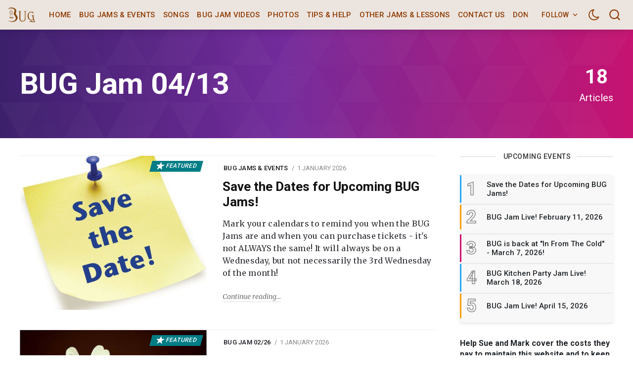

--- FILE ---
content_type: text/html; charset=utf-8
request_url: https://bytownukulele.ca/tag/bug-jam-04-13/
body_size: 15741
content:
<!DOCTYPE html>
<!--
    Design by:
    ——————————
        GODO FREDO
        ✉ https://godofredo.ninja
        ✎ @GodoFredoNinja
        ✈ Lima - Perú
-->
<html lang="en" data-theme="light">
<head>
    <meta charset="utf-8" />
    <meta http-equiv="X-UA-Compatible" content="IE=edge" />
    <title>BUG Jam 04/13 - Bytown Ukulele Group</title>
    <meta name="HandheldFriendly" content="True" />
    <meta name="viewport" content="width=device-width, initial-scale=1">
    <link href="https://fonts.googleapis.com/css?family=Roboto:300,400,400i,500,700&display=swap" rel="stylesheet">
    <link href="https://fonts.googleapis.com/css?family=Merriweather:400,400i,700&display=swap" rel="stylesheet">
    <link rel="stylesheet" type="text/css" href="https://cdn.datatables.net/1.10.22/css/jquery.dataTables.css">
    <link rel="stylesheet" type="text/css" href="/assets/styles/main.css?v=2c1003122e"/>
    <link rel="stylesheet" type="text/css" href="/assets/styles/custom.css?v=2c1003122e"/>

    <link rel="icon" href="/favicon.png" type="image/png" />
    <link rel="canonical" href="https://bytownukulele.ca/tag/bug-jam-04-13/" />
    <meta name="referrer" content="no-referrer-when-downgrade" />
    
    <meta property="og:site_name" content="Bytown Ukulele Group" />
    <meta property="og:type" content="website" />
    <meta property="og:title" content="BUG Jam 04/13 - Bytown Ukulele Group" />
    <meta property="og:description" content="The Bytown Ukulele Group (BUG) is one of the largest ukulele groups in Canada.  BUG meets monthly at Red Bird Live Music, 1165 Bank St., Ottawa, Ontario." />
    <meta property="og:url" content="https://bytownukulele.ca/tag/bug-jam-04-13/" />
    <meta property="og:image" content="https://bytownukulele.ca/content/images/2020/12/bug-at-lansdown.jpg" />
    <meta property="article:publisher" content="https://www.facebook.com/groups/109137109114053" />
    <meta name="twitter:card" content="summary_large_image" />
    <meta name="twitter:title" content="BUG Jam 04/13 - Bytown Ukulele Group" />
    <meta name="twitter:description" content="The Bytown Ukulele Group (BUG) is one of the largest ukulele groups in Canada.  BUG meets monthly at Red Bird Live Music, 1165 Bank St., Ottawa, Ontario." />
    <meta name="twitter:url" content="https://bytownukulele.ca/tag/bug-jam-04-13/" />
    <meta name="twitter:image" content="https://bytownukulele.ca/content/images/2020/12/bug-at-lansdown.jpg" />
    <meta property="og:image:width" content="2048" />
    <meta property="og:image:height" content="1365" />
    
    <script type="application/ld+json">
{
    "@context": "https://schema.org",
    "@type": "Series",
    "publisher": {
        "@type": "Organization",
        "name": "Bytown Ukulele Group",
        "url": "https://bytownukulele.ca/",
        "logo": {
            "@type": "ImageObject",
            "url": "https://bytownukulele.ca/content/images/2020/12/menu-logo-bug.png"
        }
    },
    "url": "https://bytownukulele.ca/tag/bug-jam-04-13/",
    "name": "BUG Jam 04/13",
    "mainEntityOfPage": {
        "@type": "WebPage",
        "@id": "https://bytownukulele.ca/"
    }
}
    </script>

    <meta name="generator" content="Ghost 4.48" />
    <link rel="alternate" type="application/rss+xml" title="Bytown Ukulele Group" href="https://bytownukulele.ca/rss/" />
    
    <script defer src="/public/cards.min.js?v=2c1003122e"></script>
    <link rel="stylesheet" type="text/css" href="/public/cards.min.css?v=2c1003122e">
    <!-- Global site tag (gtag.js) - Google Analytics -->
<script async src="https://www.googletagmanager.com/gtag/js?id=UA-30670885-1"></script>
<script>
  window.dataLayer = window.dataLayer || [];
  function gtag(){dataLayer.push(arguments);}
  gtag('js', new Date());

  gtag('config', 'UA-30670885-1');
</script>
<style>:root {--ghost-accent-color: #15171A;}</style>

    <script>
        if (typeof(Storage) !== 'undefined') {
            var selectTheme = localStorage.getItem('selected-theme');
            if (selectTheme === 'dark') {
                document.documentElement.setAttribute('data-theme', 'dark')
            } else if (selectTheme === 'light') {
                document.documentElement.setAttribute('data-theme', 'light');
            }
        }
    </script>
</head>
<body class="is-tag">

    <div class="site-wrapper u-flexColumnTop">
        <header class="header u-sizeFullWidth u-flexCenter">
    <div class="header-wrap u-relative u-flexCenter u-flex--1">
        <a class="header-logo u-inlineBlock u-flex0" href="https://bytownukulele.ca">
                <img src="/content/images/size/w300/2020/12/menu-logo-bug.png" alt="Bytown Ukulele Group"/>
        </a>

        <nav class="mainMenu u-flex u-flex1 u-paddingLeft20 u-flexCenter u-hide-before-lg">
            <ul class="nav">
    <li class="nav-home"><a href="https://bytownukulele.ca/">Home</a></li>
    <li class="nav-bug-jams-events"><a href="https://bytownukulele.ca/events/">BUG Jams &amp; Events</a></li>
    <li class="nav-songs"><a href="https://bytownukulele.ca/songs/">Songs</a></li>
    <li class="nav-bug-jam-videos"><a href="https://bytownukulele.ca/jam-videos/">BUG Jam Videos</a></li>
    <li class="nav-photos"><a href="https://bytownukulele.ca/photos/">Photos</a></li>
    <li class="nav-tips-help"><a href="https://bytownukulele.ca/tips-help/">Tips &amp; Help</a></li>
    <li class="nav-other-jams-lessons"><a href="https://bytownukulele.ca/other-jams-and-lessons/">Other Jams &amp; Lessons</a></li>
    <li class="nav-contact-us"><a href="https://bytownukulele.ca/about/">Contact Us</a></li>
    <li class="nav-donate"><a href="https://www.paypal.com/donate/?hosted_button_id=UWA9UJ8BMNXVW">Donate</a></li>
</ul>

        </nav>

        <ul class="header-left u-flex0 u-flex u-flexEnd u-unstyled">
            <li class="dropdown u-hide-before-lg u-relative">
                <div class="hla u-fontSizeSmaller">Follow <svg class="icon icon--s top2"><use xlink:href="#icon-arrow"></use></svg></div>

                <div class="header-dropdown-menu drop-content u-absolute">
                    <div class="header-social-media drop-border js-social-media u-flex u-marginBottom30 u-paddingBottom20">
                        <a href="https://www.facebook.com/groups/109137109114053" title="Facebook groups/109137109114053" target="_blank" rel="noopener noreferrer"><svg class="icon"><use xlink:href="#icon-facebook"></use></svg></a>
                        
                    </div>

                </div>
            </li>

            <li><div class="js-dark-mode hla header-dark-mode">
                <svg class="icon icon--m icon--moon top2"><use xlink:href="#icon-moon"></use></svg>
                <svg class="icon icon--m icon--sunny top2 u-hide"><use xlink:href="#icon-sunny"></use></svg>
            </div></li>


            <li class="js-search-open search-toggle u-relative u-hide"><div class="hla"><svg class="icon icon--m top2"><use xlink:href="#icon-search"></use></svg></div></li>
            <li class="u-hide-after-lg" style="margin-right:-10px"><div class="hla menu-burger js-menu-toggle u-relative"><span></span><span></span><span></span></div></li>
        </ul>
    </div>
</header>

<aside class="sideNav u-absolute0 u-hide-after-lg">
    <div class="sideNav-wrap u-absolute0">
        <nav class="sideNav-item sideNav-menu u-fontSizeBase">
            <ul class="nav">
    <li class="nav-home"><a href="https://bytownukulele.ca/">Home</a></li>
    <li class="nav-bug-jams-events"><a href="https://bytownukulele.ca/events/">BUG Jams &amp; Events</a></li>
    <li class="nav-songs"><a href="https://bytownukulele.ca/songs/">Songs</a></li>
    <li class="nav-bug-jam-videos"><a href="https://bytownukulele.ca/jam-videos/">BUG Jam Videos</a></li>
    <li class="nav-photos"><a href="https://bytownukulele.ca/photos/">Photos</a></li>
    <li class="nav-tips-help"><a href="https://bytownukulele.ca/tips-help/">Tips &amp; Help</a></li>
    <li class="nav-other-jams-lessons"><a href="https://bytownukulele.ca/other-jams-and-lessons/">Other Jams &amp; Lessons</a></li>
    <li class="nav-contact-us"><a href="https://bytownukulele.ca/about/">Contact Us</a></li>
    <li class="nav-donate"><a href="https://www.paypal.com/donate/?hosted_button_id=UWA9UJ8BMNXVW">Donate</a></li>
</ul>

        </nav>


        <div class="sideNav-item sideNav-follow u-flex u-flexContentAround js-social-media">
            <a title="Facebook groups/109137109114053" href="https://www.facebook.com/groups/109137109114053" target="_blank" rel="noopener noreferrer"><svg class="icon"><use xlink:href="#icon-facebook"></use></svg></a>
            
        </div>
    </div>
</aside>
        <main class="site-main pb4">




<div class="site-category u-bgGradient u-relative u-textAlignCenter u-flexCenter u-marginBottom30 u-textColorWhite">
        <img class="u-absolute u-image zindex2 u-block blur-up" src="/assets/images/tag-bg.svg?v=2c1003122e" alt="Background of Tag">

    <div class="site-category-body u-relative extreme-container zindex3 u-fontSize20 u-flexCenter u-block-before-lg">
        <div class="site-category-header u-flex1">
            <h1 class="site-category-title u-fontSizeJumbo u-md-fontSize36 u-textCapitalize u-textColorWhite">BUG Jam 04/13</h1>
            
        </div>
        <div class="site-category-count u-flex0 u-marginTop30">
            <div class="u-textAlignCenter u-inlineBlock">
                <span class="site-category-post-count u-block u-fontSize40 u-md-fontSizeLarger u-fontWeightBold">18</span> Articles
            </div>
        </div>
    </div>
</div>


<section class="extreme-container">
    <div class="row">
    <div class="col col-left story-feed">
        <div class="story-feed-content">


                    


<hr class="hr-list">
<article class="story u-block-before-md u-flex u-relative">
    <a href="/events/save-the-dates-for-upcoming-bug-jams/" class="story-image u-relative u-overflowHidden u-bgGray image-hover">
            <img class="story-img u-absolute0 u-image u-block lazyload blur-up"
                src="/content/images/size/w600/2025/10/Save-the-date.jpg"
                srcset="/content/images/size/w30/2025/10/Save-the-date.jpg"
                data-srcset="/content/images/size/w300/2025/10/Save-the-date.jpg 300w,/content/images/size/w600/2025/10/Save-the-date.jpg 600w"
                data-sizes="(max-width: 1000px) 400px, 600px"
                alt="Save the Dates for Upcoming BUG Jams!"
            />

        <span class="u-meta-featured  u-oblique u-absolute"><svg class="icon icon--s top2"><use xlink:href="#icon-star"></use></svg> Featured</span>
    </a>

    <div class="story-body u-flexColumn u-relative">
        <div class="flow-meta u-fontSize13 text-muted">

    
        <a href="/tag/events/" class="flow-meta-cat u-lineHeight1 u-fontWeightMedium u-textUppercase u-relative zindex4">BUG Jams &amp; Events</a>
        <span class="separate"></span>
    

    <span><time class="datetime u-textUppercase" datetime=" 2026-01-01 ">1 January 2026</time></span>
</div>

        <h2 class="story-title u-fontSize26 u-lineHeightTight title-hover"><a href="/events/save-the-dates-for-upcoming-bug-jams/" class="u-block">Save the Dates for Upcoming BUG Jams!</a></h2>
        <div class="story-lower u-relative u-overflowHidden u-flexColumnTop"><a href="/events/save-the-dates-for-upcoming-bug-jams/" class="story-excerpt u-block">Mark your calendars to remind you when the BUG Jams are and when you can purchase tickets - it's not ALWAYS the same! It will always be on a Wednesday, but not necessarily the 3rd Wednesday of the month!</a></div>
        <footer class="story-footer u-fontSizeSmaller"><a href="/events/save-the-dates-for-upcoming-bug-jams/" class="more-link">Continue reading</a></footer>
    </div>
</article>

                    


<hr class="hr-list">
<article class="story u-block-before-md u-flex u-relative">
    <a href="/events/bug-jam-live-february-11-2026/" class="story-image u-relative u-overflowHidden u-bgGray image-hover">
            <img class="story-img u-absolute0 u-image u-block lazyload blur-up"
                src="/content/images/size/w600/2026/01/IMG_1639.JPG"
                srcset="/content/images/size/w30/2026/01/IMG_1639.JPG"
                data-srcset="/content/images/size/w300/2026/01/IMG_1639.JPG 300w,/content/images/size/w600/2026/01/IMG_1639.JPG 600w"
                data-sizes="(max-width: 1000px) 400px, 600px"
                alt="BUG Jam Live! February 11, 2026"
            />

        <span class="u-meta-featured  u-oblique u-absolute"><svg class="icon icon--s top2"><use xlink:href="#icon-star"></use></svg> Featured</span>
    </a>

    <div class="story-body u-flexColumn u-relative">
        <div class="flow-meta u-fontSize13 text-muted">

    
        <a href="/tag/bug-jam-02-26/" class="flow-meta-cat u-lineHeight1 u-fontWeightMedium u-textUppercase u-relative zindex4">BUG Jam 02/26</a>
        <span class="separate"></span>
    

    <span><time class="datetime u-textUppercase" datetime=" 2026-01-01 ">1 January 2026</time></span>
</div>

        <h2 class="story-title u-fontSize26 u-lineHeightTight title-hover"><a href="/events/bug-jam-live-february-11-2026/" class="u-block">BUG Jam Live! February 11, 2026</a></h2>
        <div class="story-lower u-relative u-overflowHidden u-flexColumnTop"><a href="/events/bug-jam-live-february-11-2026/" class="story-excerpt u-block">Join us for an evening of ukulele songs and revelry! It's FUN and you don’t need to be any good.</a></div>
        <footer class="story-footer u-fontSizeSmaller"><a href="/events/bug-jam-live-february-11-2026/" class="more-link">Continue reading</a></footer>
    </div>
</article>

                    


<hr class="hr-list">
<article class="story u-block-before-md u-flex u-relative">
    <a href="/events/bug-is-back-at-in-from-the-cold-march-7-2026/" class="story-image u-relative u-overflowHidden u-bgGray image-hover">
            <img class="story-img u-absolute0 u-image u-block lazyload blur-up"
                src="/content/images/size/w600/2026/01/DSC_0523.jpg"
                srcset="/content/images/size/w30/2026/01/DSC_0523.jpg"
                data-srcset="/content/images/size/w300/2026/01/DSC_0523.jpg 300w,/content/images/size/w600/2026/01/DSC_0523.jpg 600w"
                data-sizes="(max-width: 1000px) 400px, 600px"
                alt="BUG is back at &quot;In From The Cold&quot; - March 7, 2026!"
            />

        <span class="u-meta-featured  u-oblique u-absolute"><svg class="icon icon--s top2"><use xlink:href="#icon-star"></use></svg> Featured</span>
    </a>

    <div class="story-body u-flexColumn u-relative">
        <div class="flow-meta u-fontSize13 text-muted">

    
        <a href="/tag/bug-jam-07-03-26/" class="flow-meta-cat u-lineHeight1 u-fontWeightMedium u-textUppercase u-relative zindex4">BUG Jam 07/03/26</a>
        <span class="separate"></span>
    

    <span><time class="datetime u-textUppercase" datetime=" 2026-01-01 ">1 January 2026</time></span>
</div>

        <h2 class="story-title u-fontSize26 u-lineHeightTight title-hover"><a href="/events/bug-is-back-at-in-from-the-cold-march-7-2026/" class="u-block">BUG is back at &quot;In From The Cold&quot; - March 7, 2026!</a></h2>
        <div class="story-lower u-relative u-overflowHidden u-flexColumnTop"><a href="/events/bug-is-back-at-in-from-the-cold-march-7-2026/" class="story-excerpt u-block">This has been a favourite BUG outing since 2011!</a></div>
        <footer class="story-footer u-fontSizeSmaller"><a href="/events/bug-is-back-at-in-from-the-cold-march-7-2026/" class="more-link">Continue reading</a></footer>
    </div>
</article>

                    


<hr class="hr-list">
<article class="story u-block-before-md u-flex u-relative">
    <a href="/events/bug-kitchen-party-jam-live-march-18-2026/" class="story-image u-relative u-overflowHidden u-bgGray image-hover">
            <img class="story-img u-absolute0 u-image u-block lazyload blur-up"
                src="/content/images/size/w600/2026/01/Coming-Soon-April-1.jpg"
                srcset="/content/images/size/w30/2026/01/Coming-Soon-April-1.jpg"
                data-srcset="/content/images/size/w300/2026/01/Coming-Soon-April-1.jpg 300w,/content/images/size/w600/2026/01/Coming-Soon-April-1.jpg 600w"
                data-sizes="(max-width: 1000px) 400px, 600px"
                alt="BUG Kitchen Party Jam Live! March 18, 2026"
            />

        <span class="u-meta-featured  u-oblique u-absolute"><svg class="icon icon--s top2"><use xlink:href="#icon-star"></use></svg> Featured</span>
    </a>

    <div class="story-body u-flexColumn u-relative">
        <div class="flow-meta u-fontSize13 text-muted">

    
        <a href="/tag/bug-jam-03-26/" class="flow-meta-cat u-lineHeight1 u-fontWeightMedium u-textUppercase u-relative zindex4">BUG Jam 03/26</a>
        <span class="separate"></span>
    

    <span><time class="datetime u-textUppercase" datetime=" 2026-01-01 ">1 January 2026</time></span>
</div>

        <h2 class="story-title u-fontSize26 u-lineHeightTight title-hover"><a href="/events/bug-kitchen-party-jam-live-march-18-2026/" class="u-block">BUG Kitchen Party Jam Live! March 18, 2026</a></h2>
        <div class="story-lower u-relative u-overflowHidden u-flexColumnTop"><a href="/events/bug-kitchen-party-jam-live-march-18-2026/" class="story-excerpt u-block">Join us for an evening of ukulele songs and shenanigans! It's FUN and you don’t need to be any good.</a></div>
        <footer class="story-footer u-fontSizeSmaller"><a href="/events/bug-kitchen-party-jam-live-march-18-2026/" class="more-link">Continue reading</a></footer>
    </div>
</article>

                    


<hr class="hr-list">
<article class="story u-block-before-md u-flex u-relative">
    <a href="/events/bug-jam-live-april-15-2026/" class="story-image u-relative u-overflowHidden u-bgGray image-hover">
            <img class="story-img u-absolute0 u-image u-block lazyload blur-up"
                src="/content/images/size/w600/2026/01/images-e.jpg"
                srcset="/content/images/size/w30/2026/01/images-e.jpg"
                data-srcset="/content/images/size/w300/2026/01/images-e.jpg 300w,/content/images/size/w600/2026/01/images-e.jpg 600w"
                data-sizes="(max-width: 1000px) 400px, 600px"
                alt="BUG Jam Live! April 15, 2026"
            />

        <span class="u-meta-featured  u-oblique u-absolute"><svg class="icon icon--s top2"><use xlink:href="#icon-star"></use></svg> Featured</span>
    </a>

    <div class="story-body u-flexColumn u-relative">
        <div class="flow-meta u-fontSize13 text-muted">

    
        <a href="/tag/bug-jam-04-26/" class="flow-meta-cat u-lineHeight1 u-fontWeightMedium u-textUppercase u-relative zindex4">BUG Jam  04/26</a>
        <span class="separate"></span>
    

    <span><time class="datetime u-textUppercase" datetime=" 2026-01-01 ">1 January 2026</time></span>
</div>

        <h2 class="story-title u-fontSize26 u-lineHeightTight title-hover"><a href="/events/bug-jam-live-april-15-2026/" class="u-block">BUG Jam Live! April 15, 2026</a></h2>
        <div class="story-lower u-relative u-overflowHidden u-flexColumnTop"><a href="/events/bug-jam-live-april-15-2026/" class="story-excerpt u-block"></a></div>
        <footer class="story-footer u-fontSizeSmaller"><a href="/events/bug-jam-live-april-15-2026/" class="more-link">Continue reading</a></footer>
    </div>
</article>

                    


<hr class="hr-list">
<article class="story u-block-before-md u-flex u-relative">
    <a href="/photos/bug-jam-live-photos-december-2025/" class="story-image u-relative u-overflowHidden u-bgGray image-hover">
            <img class="story-img u-absolute0 u-image u-block lazyload blur-up"
                src="/content/images/size/w600/2025/12/1000010195-1.jpg"
                srcset="/content/images/size/w30/2025/12/1000010195-1.jpg"
                data-srcset="/content/images/size/w300/2025/12/1000010195-1.jpg 300w,/content/images/size/w600/2025/12/1000010195-1.jpg 600w"
                data-sizes="(max-width: 1000px) 400px, 600px"
                alt="BUG Jam Live! Photos - December 2025"
            />

        <span class="u-meta-featured  u-oblique u-absolute"><svg class="icon icon--s top2"><use xlink:href="#icon-star"></use></svg> Featured</span>
    </a>

    <div class="story-body u-flexColumn u-relative">
        <div class="flow-meta u-fontSize13 text-muted">

    
        <a href="/tag/photos/" class="flow-meta-cat u-lineHeight1 u-fontWeightMedium u-textUppercase u-relative zindex4">Photos</a>
        <span class="separate"></span>
    

    <span><time class="datetime u-textUppercase" datetime=" 2025-12-10 ">10 December 2025</time></span>
</div>

        <h2 class="story-title u-fontSize26 u-lineHeightTight title-hover"><a href="/photos/bug-jam-live-photos-december-2025/" class="u-block">BUG Jam Live! Photos - December 2025</a></h2>
        <div class="story-lower u-relative u-overflowHidden u-flexColumnTop"><a href="/photos/bug-jam-live-photos-december-2025/" class="story-excerpt u-block">So much ukulele fun on a beautiful, snowy winter night! Fabulous festive outfits, a terrific dessert buffet, and outstanding, enthusiastic singing from all of you!</a></div>
        <footer class="story-footer u-fontSizeSmaller"><a href="/photos/bug-jam-live-photos-december-2025/" class="more-link">Continue reading</a></footer>
    </div>
</article>

                    


<hr class="hr-list">
<article class="story u-block-before-md u-flex u-relative">
    <a href="/photos/bug-jam-live-red-bird-april-2025-2/" class="story-image u-relative u-overflowHidden u-bgGray image-hover">
            <img class="story-img u-absolute0 u-image u-block lazyload blur-up"
                src="/content/images/size/w600/2025/04/PXL_20250417_015807228-1.jpg"
                srcset="/content/images/size/w30/2025/04/PXL_20250417_015807228-1.jpg"
                data-srcset="/content/images/size/w300/2025/04/PXL_20250417_015807228-1.jpg 300w,/content/images/size/w600/2025/04/PXL_20250417_015807228-1.jpg 600w"
                data-sizes="(max-width: 1000px) 400px, 600px"
                alt="BUG Jam Live @ Red Bird April 2025"
            />

        <span class="u-meta-featured  u-oblique u-absolute"><svg class="icon icon--s top2"><use xlink:href="#icon-star"></use></svg> Featured</span>
    </a>

    <div class="story-body u-flexColumn u-relative">
        <div class="flow-meta u-fontSize13 text-muted">

    
        <a href="/tag/photos/" class="flow-meta-cat u-lineHeight1 u-fontWeightMedium u-textUppercase u-relative zindex4">Photos</a>
        <span class="separate"></span>
    

    <span><time class="datetime u-textUppercase" datetime=" 2025-04-17 ">17 April 2025</time></span>
</div>

        <h2 class="story-title u-fontSize26 u-lineHeightTight title-hover"><a href="/photos/bug-jam-live-red-bird-april-2025-2/" class="u-block">BUG Jam Live @ Red Bird April 2025</a></h2>
        <div class="story-lower u-relative u-overflowHidden u-flexColumnTop"><a href="/photos/bug-jam-live-red-bird-april-2025-2/" class="story-excerpt u-block"></a></div>
        <footer class="story-footer u-fontSizeSmaller"><a href="/photos/bug-jam-live-red-bird-april-2025-2/" class="more-link">Continue reading</a></footer>
    </div>
</article>

                    


<hr class="hr-list">
<article class="story u-block-before-md u-flex u-relative">
    <a href="/songs/baby-one-more-time/" class="story-image u-relative u-overflowHidden u-bgGray image-hover">
            <div class="u-absolute0 u-bgCover u-block" style="background-image:url(/assets/images/not-image.jpg?v=2c1003122e)"></div>

        
    </a>

    <div class="story-body u-flexColumn u-relative">
        <div class="flow-meta u-fontSize13 text-muted">

    
        <a href="/tag/songs/" class="flow-meta-cat u-lineHeight1 u-fontWeightMedium u-textUppercase u-relative zindex4">Songs</a>
        <span class="separate"></span>
    

    <span><time class="datetime u-textUppercase" datetime=" 2013-04-10 ">10 April 2013</time></span>
</div>

        <h2 class="story-title u-fontSize26 u-lineHeightTight title-hover"><a href="/songs/baby-one-more-time/" class="u-block">Baby One More Time</a></h2>
        <div class="story-lower u-relative u-overflowHidden u-flexColumnTop"><a href="/songs/baby-one-more-time/" class="story-excerpt u-block">"...Baby One More Time" is the debut single by American singer Britney Spears from her debut studio album of the same title (1999).</a></div>
        <footer class="story-footer u-fontSizeSmaller"><a href="/songs/baby-one-more-time/" class="more-link">Continue reading</a></footer>
    </div>
</article>

                    


<hr class="hr-list">
<article class="story u-block-before-md u-flex u-relative">
    <a href="/songs/im-yours/" class="story-image u-relative u-overflowHidden u-bgGray image-hover">
            <div class="u-absolute0 u-bgCover u-block" style="background-image:url(/assets/images/not-image.jpg?v=2c1003122e)"></div>

        
    </a>

    <div class="story-body u-flexColumn u-relative">
        <div class="flow-meta u-fontSize13 text-muted">

    
        <a href="/tag/songs/" class="flow-meta-cat u-lineHeight1 u-fontWeightMedium u-textUppercase u-relative zindex4">Songs</a>
        <span class="separate"></span>
    

    <span><time class="datetime u-textUppercase" datetime=" 2013-04-09 ">9 April 2013</time></span>
</div>

        <h2 class="story-title u-fontSize26 u-lineHeightTight title-hover"><a href="/songs/im-yours/" class="u-block">I&#x27;m Yours</a></h2>
        <div class="story-lower u-relative u-overflowHidden u-flexColumnTop"><a href="/songs/im-yours/" class="story-excerpt u-block">"I'm Yours" is the first single released by Jason Mraz from his third studio album We Sing. We Dance. We Steal Things. It was performed in his 2004 and 2005 gigs and already became a crowd favorite before its release.</a></div>
        <footer class="story-footer u-fontSizeSmaller"><a href="/songs/im-yours/" class="more-link">Continue reading</a></footer>
    </div>
</article>

                    


<hr class="hr-list">
<article class="story u-block-before-md u-flex u-relative">
    <a href="/songs/sunshine-superman/" class="story-image u-relative u-overflowHidden u-bgGray image-hover">
            <div class="u-absolute0 u-bgCover u-block" style="background-image:url(/assets/images/not-image.jpg?v=2c1003122e)"></div>

        
    </a>

    <div class="story-body u-flexColumn u-relative">
        <div class="flow-meta u-fontSize13 text-muted">

    
        <a href="/tag/songs/" class="flow-meta-cat u-lineHeight1 u-fontWeightMedium u-textUppercase u-relative zindex4">Songs</a>
        <span class="separate"></span>
    

    <span><time class="datetime u-textUppercase" datetime=" 2013-04-08 ">8 April 2013</time></span>
</div>

        <h2 class="story-title u-fontSize26 u-lineHeightTight title-hover"><a href="/songs/sunshine-superman/" class="u-block">Sunshine Superman</a></h2>
        <div class="story-lower u-relative u-overflowHidden u-flexColumnTop"><a href="/songs/sunshine-superman/" class="story-excerpt u-block">"Sunshine Superman" is a song written and recorded by Scottish singer-songwriter Donovan in 1965.</a></div>
        <footer class="story-footer u-fontSizeSmaller"><a href="/songs/sunshine-superman/" class="more-link">Continue reading</a></footer>
    </div>
</article>

                    


<hr class="hr-list">
<article class="story u-block-before-md u-flex u-relative">
    <a href="/songs/free-fallin/" class="story-image u-relative u-overflowHidden u-bgGray image-hover">
            <div class="u-absolute0 u-bgCover u-block" style="background-image:url(/assets/images/not-image.jpg?v=2c1003122e)"></div>

        
    </a>

    <div class="story-body u-flexColumn u-relative">
        <div class="flow-meta u-fontSize13 text-muted">

    
        <a href="/tag/songs/" class="flow-meta-cat u-lineHeight1 u-fontWeightMedium u-textUppercase u-relative zindex4">Songs</a>
        <span class="separate"></span>
    

    <span><time class="datetime u-textUppercase" datetime=" 2013-04-08 ">8 April 2013</time></span>
</div>

        <h2 class="story-title u-fontSize26 u-lineHeightTight title-hover"><a href="/songs/free-fallin/" class="u-block">Free Fallin&#x27;</a></h2>
        <div class="story-lower u-relative u-overflowHidden u-flexColumnTop"><a href="/songs/free-fallin/" class="story-excerpt u-block">"Free Fallin'" is the opening track from Tom Petty's solo debut album, Full Moon Fever (1989).</a></div>
        <footer class="story-footer u-fontSizeSmaller"><a href="/songs/free-fallin/" class="more-link">Continue reading</a></footer>
    </div>
</article>

                    


<hr class="hr-list">
<article class="story u-block-before-md u-flex u-relative">
    <a href="/songs/bald-headed-lena/" class="story-image u-relative u-overflowHidden u-bgGray image-hover">
            <div class="u-absolute0 u-bgCover u-block" style="background-image:url(/assets/images/not-image.jpg?v=2c1003122e)"></div>

        
    </a>

    <div class="story-body u-flexColumn u-relative">
        <div class="flow-meta u-fontSize13 text-muted">

    
        <a href="/tag/songs/" class="flow-meta-cat u-lineHeight1 u-fontWeightMedium u-textUppercase u-relative zindex4">Songs</a>
        <span class="separate"></span>
    

    <span><time class="datetime u-textUppercase" datetime=" 2013-04-08 ">8 April 2013</time></span>
</div>

        <h2 class="story-title u-fontSize26 u-lineHeightTight title-hover"><a href="/songs/bald-headed-lena/" class="u-block">Bald-Headed Lena</a></h2>
        <div class="story-lower u-relative u-overflowHidden u-flexColumnTop"><a href="/songs/bald-headed-lena/" class="story-excerpt u-block">"Bald-Headed Lena" was written by Edward Snead and Willie Lee Perryman (also known as Piano Red and Dr. Feelgood) and was first released by Dr. Feelgood and The Interns in 1962.</a></div>
        <footer class="story-footer u-fontSizeSmaller"><a href="/songs/bald-headed-lena/" class="more-link">Continue reading</a></footer>
    </div>
</article>

                    


<hr class="hr-list">
<article class="story u-block-before-md u-flex u-relative">
    <a href="/songs/last-will-testament/" class="story-image u-relative u-overflowHidden u-bgGray image-hover">
            <div class="u-absolute0 u-bgCover u-block" style="background-image:url(/assets/images/not-image.jpg?v=2c1003122e)"></div>

        
    </a>

    <div class="story-body u-flexColumn u-relative">
        <div class="flow-meta u-fontSize13 text-muted">

    
        <a href="/tag/songs/" class="flow-meta-cat u-lineHeight1 u-fontWeightMedium u-textUppercase u-relative zindex4">Songs</a>
        <span class="separate"></span>
    

    <span><time class="datetime u-textUppercase" datetime=" 2013-04-07 ">7 April 2013</time></span>
</div>

        <h2 class="story-title u-fontSize26 u-lineHeightTight title-hover"><a href="/songs/last-will-testament/" class="u-block">Last Will &amp; Testament</a></h2>
        <div class="story-lower u-relative u-overflowHidden u-flexColumnTop"><a href="/songs/last-will-testament/" class="story-excerpt u-block">The Burning Hell is the songwriting project of Mathias Kom, particularly known for their literate—often literary—and humorous lyrics.</a></div>
        <footer class="story-footer u-fontSizeSmaller"><a href="/songs/last-will-testament/" class="more-link">Continue reading</a></footer>
    </div>
</article>

                    


<hr class="hr-list">
<article class="story u-block-before-md u-flex u-relative">
    <a href="/songs/hotel-yorba/" class="story-image u-relative u-overflowHidden u-bgGray image-hover">
            <div class="u-absolute0 u-bgCover u-block" style="background-image:url(/assets/images/not-image.jpg?v=2c1003122e)"></div>

        
    </a>

    <div class="story-body u-flexColumn u-relative">
        <div class="flow-meta u-fontSize13 text-muted">

    
        <a href="/tag/songs/" class="flow-meta-cat u-lineHeight1 u-fontWeightMedium u-textUppercase u-relative zindex4">Songs</a>
        <span class="separate"></span>
    

    <span><time class="datetime u-textUppercase" datetime=" 2013-04-06 ">6 April 2013</time></span>
</div>

        <h2 class="story-title u-fontSize26 u-lineHeightTight title-hover"><a href="/songs/hotel-yorba/" class="u-block">Hotel Yorba</a></h2>
        <div class="story-lower u-relative u-overflowHidden u-flexColumnTop"><a href="/songs/hotel-yorba/" class="story-excerpt u-block">"Hotel Yorba" is the lead single from the album White Blood Cells by garage rock band The White Stripes, and it was their first single to be released commercially. It was released in November 2001.</a></div>
        <footer class="story-footer u-fontSizeSmaller"><a href="/songs/hotel-yorba/" class="more-link">Continue reading</a></footer>
    </div>
</article>

                    


<hr class="hr-list">
<article class="story u-block-before-md u-flex u-relative">
    <a href="/songs/windy/" class="story-image u-relative u-overflowHidden u-bgGray image-hover">
            <div class="u-absolute0 u-bgCover u-block" style="background-image:url(/assets/images/not-image.jpg?v=2c1003122e)"></div>

        
    </a>

    <div class="story-body u-flexColumn u-relative">
        <div class="flow-meta u-fontSize13 text-muted">

    
        <a href="/tag/songs/" class="flow-meta-cat u-lineHeight1 u-fontWeightMedium u-textUppercase u-relative zindex4">Songs</a>
        <span class="separate"></span>
    

    <span><time class="datetime u-textUppercase" datetime=" 2013-04-05 ">5 April 2013</time></span>
</div>

        <h2 class="story-title u-fontSize26 u-lineHeightTight title-hover"><a href="/songs/windy/" class="u-block">Windy</a></h2>
        <div class="story-lower u-relative u-overflowHidden u-flexColumnTop"><a href="/songs/windy/" class="story-excerpt u-block">"Windy" is a pop music song written by Ruthann Friedman and recorded by the Association.  Released in 1967, the song reached No. 1 on the Billboard Hot 100 in July of that year. Overseas, it went to No. 34 in Australia, and No. 3 in Yugoslavia.</a></div>
        <footer class="story-footer u-fontSizeSmaller"><a href="/songs/windy/" class="more-link">Continue reading</a></footer>
    </div>
</article>

                    


<hr class="hr-list">
<article class="story u-block-before-md u-flex u-relative">
    <a href="/songs/good-riddance-time-of-your-life/" class="story-image u-relative u-overflowHidden u-bgGray image-hover">
            <div class="u-absolute0 u-bgCover u-block" style="background-image:url(/assets/images/not-image.jpg?v=2c1003122e)"></div>

        
    </a>

    <div class="story-body u-flexColumn u-relative">
        <div class="flow-meta u-fontSize13 text-muted">

    
        <a href="/tag/songs/" class="flow-meta-cat u-lineHeight1 u-fontWeightMedium u-textUppercase u-relative zindex4">Songs</a>
        <span class="separate"></span>
    

    <span><time class="datetime u-textUppercase" datetime=" 2013-04-02 ">2 April 2013</time></span>
</div>

        <h2 class="story-title u-fontSize26 u-lineHeightTight title-hover"><a href="/songs/good-riddance-time-of-your-life/" class="u-block">Good Riddance (Time Of Your Life)</a></h2>
        <div class="story-lower u-relative u-overflowHidden u-flexColumnTop"><a href="/songs/good-riddance-time-of-your-life/" class="story-excerpt u-block">"Good Riddance (Time of Your Life)" is a song by the American punk rock band Green Day.</a></div>
        <footer class="story-footer u-fontSizeSmaller"><a href="/songs/good-riddance-time-of-your-life/" class="more-link">Continue reading</a></footer>
    </div>
</article>

                    


<hr class="hr-list">
<article class="story u-block-before-md u-flex u-relative">
    <a href="/songs/i-dont-wanna-grow-up/" class="story-image u-relative u-overflowHidden u-bgGray image-hover">
            <div class="u-absolute0 u-bgCover u-block" style="background-image:url(/assets/images/not-image.jpg?v=2c1003122e)"></div>

        
    </a>

    <div class="story-body u-flexColumn u-relative">
        <div class="flow-meta u-fontSize13 text-muted">

    
        <a href="/tag/songs/" class="flow-meta-cat u-lineHeight1 u-fontWeightMedium u-textUppercase u-relative zindex4">Songs</a>
        <span class="separate"></span>
    

    <span><time class="datetime u-textUppercase" datetime=" 2013-03-30 ">30 March 2013</time></span>
</div>

        <h2 class="story-title u-fontSize26 u-lineHeightTight title-hover"><a href="/songs/i-dont-wanna-grow-up/" class="u-block">I Don’t Wanna Grow Up</a></h2>
        <div class="story-lower u-relative u-overflowHidden u-flexColumnTop"><a href="/songs/i-dont-wanna-grow-up/" class="story-excerpt u-block">"I Don't Wanna Grow Up" was written by Tom Waits and his wife, Kathleen Brennan, and released on the album, Bone Machine, in 1992.</a></div>
        <footer class="story-footer u-fontSizeSmaller"><a href="/songs/i-dont-wanna-grow-up/" class="more-link">Continue reading</a></footer>
    </div>
</article>

                    


<hr class="hr-list">
<article class="story u-block-before-md u-flex u-relative">
    <a href="/songs/hey-there-delilah/" class="story-image u-relative u-overflowHidden u-bgGray image-hover">
            <div class="u-absolute0 u-bgCover u-block" style="background-image:url(/assets/images/not-image.jpg?v=2c1003122e)"></div>

        
    </a>

    <div class="story-body u-flexColumn u-relative">
        <div class="flow-meta u-fontSize13 text-muted">

    
        <a href="/tag/songs/" class="flow-meta-cat u-lineHeight1 u-fontWeightMedium u-textUppercase u-relative zindex4">Songs</a>
        <span class="separate"></span>
    

    <span><time class="datetime u-textUppercase" datetime=" 2013-03-23 ">23 March 2013</time></span>
</div>

        <h2 class="story-title u-fontSize26 u-lineHeightTight title-hover"><a href="/songs/hey-there-delilah/" class="u-block">Hey There Delilah</a></h2>
        <div class="story-lower u-relative u-overflowHidden u-flexColumnTop"><a href="/songs/hey-there-delilah/" class="story-excerpt u-block">"Hey There Delilah" is a song by American pop rock band Plain White T's, released on May 9, 2006, as an EP from their third studio album, All That We Needed (2005).</a></div>
        <footer class="story-footer u-fontSizeSmaller"><a href="/songs/hey-there-delilah/" class="more-link">Continue reading</a></footer>
    </div>
</article>

                    


<hr class="hr-list">
<article class="story u-block-before-md u-flex u-relative">
    <a href="/songs/boat-on-the-river/" class="story-image u-relative u-overflowHidden u-bgGray image-hover">
            <div class="u-absolute0 u-bgCover u-block" style="background-image:url(/assets/images/not-image.jpg?v=2c1003122e)"></div>

        
    </a>

    <div class="story-body u-flexColumn u-relative">
        <div class="flow-meta u-fontSize13 text-muted">

    
        <a href="/tag/songs/" class="flow-meta-cat u-lineHeight1 u-fontWeightMedium u-textUppercase u-relative zindex4">Songs</a>
        <span class="separate"></span>
    

    <span><time class="datetime u-textUppercase" datetime=" 2013-03-04 ">4 March 2013</time></span>
</div>

        <h2 class="story-title u-fontSize26 u-lineHeightTight title-hover"><a href="/songs/boat-on-the-river/" class="u-block">Boat On The River</a></h2>
        <div class="story-lower u-relative u-overflowHidden u-flexColumnTop"><a href="/songs/boat-on-the-river/" class="story-excerpt u-block">I'm hearing bass, I'm hearing accordion or melodion, I'm hearing tambourine, I'm hearing BUGS...this song has it all!</a></div>
        <footer class="story-footer u-fontSizeSmaller"><a href="/songs/boat-on-the-river/" class="more-link">Continue reading</a></footer>
    </div>
</article>

                    


<hr class="hr-list">
<article class="story u-block-before-md u-flex u-relative">
    <a href="/songs/swimming-song-the/" class="story-image u-relative u-overflowHidden u-bgGray image-hover">
            <div class="u-absolute0 u-bgCover u-block" style="background-image:url(/assets/images/not-image.jpg?v=2c1003122e)"></div>

        
    </a>

    <div class="story-body u-flexColumn u-relative">
        <div class="flow-meta u-fontSize13 text-muted">

    
        <a href="/tag/songs/" class="flow-meta-cat u-lineHeight1 u-fontWeightMedium u-textUppercase u-relative zindex4">Songs</a>
        <span class="separate"></span>
    

    <span><time class="datetime u-textUppercase" datetime=" 2012-10-13 ">13 October 2012</time></span>
</div>

        <h2 class="story-title u-fontSize26 u-lineHeightTight title-hover"><a href="/songs/swimming-song-the/" class="u-block">Swimming Song, The</a></h2>
        <div class="story-lower u-relative u-overflowHidden u-flexColumnTop"><a href="/songs/swimming-song-the/" class="story-excerpt u-block">After the success of Loudon Wainwright III's "Dead Skunk," Columbia Records was eager for another "silly animal song" to appeal to the public.</a></div>
        <footer class="story-footer u-fontSizeSmaller"><a href="/songs/swimming-song-the/" class="more-link">Continue reading</a></footer>
    </div>
</article>

                    


<hr class="hr-list">
<article class="story u-block-before-md u-flex u-relative">
    <a href="/songs/count-on-me/" class="story-image u-relative u-overflowHidden u-bgGray image-hover">
            <div class="u-absolute0 u-bgCover u-block" style="background-image:url(/assets/images/not-image.jpg?v=2c1003122e)"></div>

        
    </a>

    <div class="story-body u-flexColumn u-relative">
        <div class="flow-meta u-fontSize13 text-muted">

    
        <a href="/tag/songs/" class="flow-meta-cat u-lineHeight1 u-fontWeightMedium u-textUppercase u-relative zindex4">Songs</a>
        <span class="separate"></span>
    

    <span><time class="datetime u-textUppercase" datetime=" 2012-07-07 ">7 July 2012</time></span>
</div>

        <h2 class="story-title u-fontSize26 u-lineHeightTight title-hover"><a href="/songs/count-on-me/" class="u-block">Count On Me</a></h2>
        <div class="story-lower u-relative u-overflowHidden u-flexColumnTop"><a href="/songs/count-on-me/" class="story-excerpt u-block">"Count On Me" is a song by American singer-songwriter Bruno Mars from his debut studio album, Doo-Wops & Hooligans (2010).</a></div>
        <footer class="story-footer u-fontSizeSmaller"><a href="/songs/count-on-me/" class="more-link">Continue reading</a></footer>
    </div>
</article>

                    


<hr class="hr-list">
<article class="story u-block-before-md u-flex u-relative">
    <a href="/songs/big-rock-candy-mountains-the/" class="story-image u-relative u-overflowHidden u-bgGray image-hover">
            <div class="u-absolute0 u-bgCover u-block" style="background-image:url(/assets/images/not-image.jpg?v=2c1003122e)"></div>

        
    </a>

    <div class="story-body u-flexColumn u-relative">
        <div class="flow-meta u-fontSize13 text-muted">

    
        <a href="/tag/songs/" class="flow-meta-cat u-lineHeight1 u-fontWeightMedium u-textUppercase u-relative zindex4">Songs</a>
        <span class="separate"></span>
    

    <span><time class="datetime u-textUppercase" datetime=" 2011-11-03 ">3 November 2011</time></span>
</div>

        <h2 class="story-title u-fontSize26 u-lineHeightTight title-hover"><a href="/songs/big-rock-candy-mountains-the/" class="u-block">Big Rock Candy Mountains, The</a></h2>
        <div class="story-lower u-relative u-overflowHidden u-flexColumnTop"><a href="/songs/big-rock-candy-mountains-the/" class="story-excerpt u-block">"Big Rock Candy Mountain", first recorded by Harry McClintock in 1928, is a folk music song about a hobo's idea of paradise.</a></div>
        <footer class="story-footer u-fontSizeSmaller"><a href="/songs/big-rock-candy-mountains-the/" class="more-link">Continue reading</a></footer>
    </div>
</article>

                    


<hr class="hr-list">
<article class="story u-block-before-md u-flex u-relative">
    <a href="/songs/hey-soul-sister/" class="story-image u-relative u-overflowHidden u-bgGray image-hover">
            <div class="u-absolute0 u-bgCover u-block" style="background-image:url(/assets/images/not-image.jpg?v=2c1003122e)"></div>

        
    </a>

    <div class="story-body u-flexColumn u-relative">
        <div class="flow-meta u-fontSize13 text-muted">

    
        <a href="/tag/songs/" class="flow-meta-cat u-lineHeight1 u-fontWeightMedium u-textUppercase u-relative zindex4">Songs</a>
        <span class="separate"></span>
    

    <span><time class="datetime u-textUppercase" datetime=" 2011-07-24 ">24 July 2011</time></span>
</div>

        <h2 class="story-title u-fontSize26 u-lineHeightTight title-hover"><a href="/songs/hey-soul-sister/" class="u-block">Hey Soul Sister</a></h2>
        <div class="story-lower u-relative u-overflowHidden u-flexColumnTop"><a href="/songs/hey-soul-sister/" class="story-excerpt u-block">"Hey, Soul Sister" is a song by the US rock band Train. It was written by lead singer Patrick Monahan, Amund Bjørklund, and Espen Lind. It was released as the lead single from the band's fifth studio album, Save Me, San Francisco (2009).</a></div>
        <footer class="story-footer u-fontSizeSmaller"><a href="/songs/hey-soul-sister/" class="more-link">Continue reading</a></footer>
    </div>
</article>

                    


<hr class="hr-list">
<article class="story u-block-before-md u-flex u-relative">
    <a href="/songs/if-i-had-a-million-dollars/" class="story-image u-relative u-overflowHidden u-bgGray image-hover">
            <div class="u-absolute0 u-bgCover u-block" style="background-image:url(/assets/images/not-image.jpg?v=2c1003122e)"></div>

        
    </a>

    <div class="story-body u-flexColumn u-relative">
        <div class="flow-meta u-fontSize13 text-muted">

    
        <a href="/tag/songs/" class="flow-meta-cat u-lineHeight1 u-fontWeightMedium u-textUppercase u-relative zindex4">Songs</a>
        <span class="separate"></span>
    

    <span><time class="datetime u-textUppercase" datetime=" 2011-06-24 ">24 June 2011</time></span>
</div>

        <h2 class="story-title u-fontSize26 u-lineHeightTight title-hover"><a href="/songs/if-i-had-a-million-dollars/" class="u-block">If I Had $1,000,000</a></h2>
        <div class="story-lower u-relative u-overflowHidden u-flexColumnTop"><a href="/songs/if-i-had-a-million-dollars/" class="story-excerpt u-block">"If I Had $1,000,000" is a song by the Canadian musical group Barenaked Ladies from their album Gordon, composed by founding members Steven Page and Ed Robertson.</a></div>
        <footer class="story-footer u-fontSizeSmaller"><a href="/songs/if-i-had-a-million-dollars/" class="more-link">Continue reading</a></footer>
    </div>
</article>

                    


<hr class="hr-list">
<article class="story u-block-before-md u-flex u-relative">
    <a href="/songs/dear-abby/" class="story-image u-relative u-overflowHidden u-bgGray image-hover">
            <div class="u-absolute0 u-bgCover u-block" style="background-image:url(/assets/images/not-image.jpg?v=2c1003122e)"></div>

        
    </a>

    <div class="story-body u-flexColumn u-relative">
        <div class="flow-meta u-fontSize13 text-muted">

    
        <a href="/tag/songs/" class="flow-meta-cat u-lineHeight1 u-fontWeightMedium u-textUppercase u-relative zindex4">Songs</a>
        <span class="separate"></span>
    

    <span><time class="datetime u-textUppercase" datetime=" 2011-05-01 ">1 May 2011</time></span>
</div>

        <h2 class="story-title u-fontSize26 u-lineHeightTight title-hover"><a href="/songs/dear-abby/" class="u-block">Dear Abby</a></h2>
        <div class="story-lower u-relative u-overflowHidden u-flexColumnTop"><a href="/songs/dear-abby/" class="story-excerpt u-block">"Dear Abby" is Prine's song about an assortment of miserable people who write letters to the renowned advice columnist was recorded during a live gig at New York's State University after a studio session didn't pan out.</a></div>
        <footer class="story-footer u-fontSizeSmaller"><a href="/songs/dear-abby/" class="more-link">Continue reading</a></footer>
    </div>
</article>


        </div>
    </div>
    <aside class="sidebar col sticky-parent col-right sidebar-sticky u-hide-before-lg">
    <div class="sticky-bottom-wrap">
        <div class="sticky">
                        <div class="sidebar-items u-marginBottom30 u-flexColumn">
    <h3 class="sidebar-title u-textColorDarker title-line">Upcoming Events</h3>

    <div class="sidebar-post u-relative">
        <a href="https://bytownukulele.ca/events/save-the-dates-for-upcoming-bug-jams/" class="u-flex">
            <span class="u-flex0 sidebar-post-border u-flexCenter u-fontSize36 u-fontWeightSemibold">1</span>
            <h3 class="u-flex1 u-fontSize15 u-fontWeightMedium u-lineHeightTight u-flexCenter">Save the Dates for Upcoming BUG Jams!</h3>
        </a>
    </div>
    <div class="sidebar-post u-relative">
        <a href="https://bytownukulele.ca/events/bug-jam-live-february-11-2026/" class="u-flex">
            <span class="u-flex0 sidebar-post-border u-flexCenter u-fontSize36 u-fontWeightSemibold">2</span>
            <h3 class="u-flex1 u-fontSize15 u-fontWeightMedium u-lineHeightTight u-flexCenter">BUG Jam Live! February 11, 2026</h3>
        </a>
    </div>
    <div class="sidebar-post u-relative">
        <a href="https://bytownukulele.ca/events/bug-is-back-at-in-from-the-cold-march-7-2026/" class="u-flex">
            <span class="u-flex0 sidebar-post-border u-flexCenter u-fontSize36 u-fontWeightSemibold">3</span>
            <h3 class="u-flex1 u-fontSize15 u-fontWeightMedium u-lineHeightTight u-flexCenter">BUG is back at &quot;In From The Cold&quot; - March 7, 2026!</h3>
        </a>
    </div>
    <div class="sidebar-post u-relative">
        <a href="https://bytownukulele.ca/events/bug-kitchen-party-jam-live-march-18-2026/" class="u-flex">
            <span class="u-flex0 sidebar-post-border u-flexCenter u-fontSize36 u-fontWeightSemibold">4</span>
            <h3 class="u-flex1 u-fontSize15 u-fontWeightMedium u-lineHeightTight u-flexCenter">BUG Kitchen Party Jam Live! March 18, 2026</h3>
        </a>
    </div>
    <div class="sidebar-post u-relative">
        <a href="https://bytownukulele.ca/events/bug-jam-live-april-15-2026/" class="u-flex">
            <span class="u-flex0 sidebar-post-border u-flexCenter u-fontSize36 u-fontWeightSemibold">5</span>
            <h3 class="u-flex1 u-fontSize15 u-fontWeightMedium u-lineHeightTight u-flexCenter">BUG Jam Live! April 15, 2026</h3>
        </a>
    </div>

</div>

            
                        <!--kg-card-begin: html--><div>
    <p><strong>Help Sue and Mark cover the costs they pay to maintain this website and to keep BUG going by making a small donation.
        </strong></p>  
</div>
<div class="u-marginBottom20 u-paddingTop10 u-textAlignCenter">
<a href="https://www.paypal.com/donate?hosted_button_id=UWA9UJ8BMNXVW" class=""><img src="https://bytownukulele.ca/content/images/2021/01/btn_donateCC_LG-1.gif" alt="click here to donate"></a>
    <p><strong>Thank you for your support.
        </strong></p>  
 <!--kg-card-end: html--><hr><!--kg-card-begin: html--><div>   
    <p><strong>Would you like one of our cool BUG T-shirts?</strong></p>  
</div>
<div class="u-marginBottom20 u-paddingTop10 u-textAlignCenter">
<a href="https://www.bytowninstruments.com/collections/miscellaneous-parts/products/bug-t-shirts" class="button--line button">Click here to purchase.</a>
</div>
<!--kg-card-end: html--><!--kg-card-begin: html--><div>   
    <p><strong>Or one of our cool BUG Organic Cotton Caps?</strong></p>  
</div>
<div class="u-marginBottom20 u-paddingTop10 u-textAlignCenter">
<a href="https://www.bytowninstruments.com/products/bug-organic-cotton-cap" class="button--line button">Click here to purchase.</a>
</div>
<!--kg-card-end: html--><figure class="kg-card kg-image-card"><img src="https://bytownukulele.ca/content/images/2020/12/Sue-and-Mark-receiving-award-at-Midland.jpg" class="kg-image" alt loading="lazy" width="498" height="592"></figure><p>.</p><figure class="kg-card kg-image-card"><img src="https://bytownukulele.ca/content/images/2020/12/jam-at-clocktower-1.jpg" class="kg-image" alt loading="lazy" width="815" height="620" srcset="https://bytownukulele.ca/content/images/size/w600/2020/12/jam-at-clocktower-1.jpg 600w, https://bytownukulele.ca/content/images/2020/12/jam-at-clocktower-1.jpg 815w" sizes="(min-width: 720px) 720px"></figure><p>.</p><figure class="kg-card kg-image-card"><img src="https://bytownukulele.ca/content/images/2020/12/Jam-at-clocktower-3-1.jpg" class="kg-image" alt loading="lazy" width="815" height="385" srcset="https://bytownukulele.ca/content/images/size/w600/2020/12/Jam-at-clocktower-3-1.jpg 600w, https://bytownukulele.ca/content/images/2020/12/Jam-at-clocktower-3-1.jpg 815w" sizes="(min-width: 720px) 720px"></figure><p>.</p><figure class="kg-card kg-image-card"><img src="https://bytownukulele.ca/content/images/2020/12/Jam-at-clocktower-4-1.jpg" class="kg-image" alt loading="lazy" width="827" height="620" srcset="https://bytownukulele.ca/content/images/size/w600/2020/12/Jam-at-clocktower-4-1.jpg 600w, https://bytownukulele.ca/content/images/2020/12/Jam-at-clocktower-4-1.jpg 827w" sizes="(min-width: 720px) 720px"></figure><p>.</p><figure class="kg-card kg-image-card"><img src="https://bytownukulele.ca/content/images/2020/12/Jam-at-clocktower-6-1.jpg" class="kg-image" alt loading="lazy" width="827" height="620" srcset="https://bytownukulele.ca/content/images/size/w600/2020/12/Jam-at-clocktower-6-1.jpg 600w, https://bytownukulele.ca/content/images/2020/12/Jam-at-clocktower-6-1.jpg 827w" sizes="(min-width: 720px) 720px"></figure><p>.</p><figure class="kg-card kg-image-card"><img src="https://bytownukulele.ca/content/images/2022/08/297859853_10158256581347924_9212675845350597321_n-2.jpg" class="kg-image" alt loading="lazy" width="720" height="540" srcset="https://bytownukulele.ca/content/images/size/w600/2022/08/297859853_10158256581347924_9212675845350597321_n-2.jpg 600w, https://bytownukulele.ca/content/images/2022/08/297859853_10158256581347924_9212675845350597321_n-2.jpg 720w" sizes="(min-width: 720px) 720px"></figure>
            
        </div>
    </div>
</aside>
</div>
</section></main>

        

        <footer class="footer">
    <div class="extreme-container">
        <div class="row">


            <div class="col s12">
            <!--kg-card-begin: html-->
<div class="row">
  <div class="col s12 m4 l4">

  </div>

  <div class="col s12 m4 l4">
    <img src="https://bytownukulele.ca/content/images/2020/12/bug-logo-220-1.png" alt="Bytown Ukulele Group Banner">
	</div>

  <div class="col s12 m4 l4">

  </div>
</div>
<!--kg-card-end: html-->
            </div>
            <div class="col s12 m4 l4">
                <div class="u-fontSizeSmaller u-marginBottom20">
                    Copyright 2026, Bytown Ukulele Group. All Rights Reserved.
                </div>
            </div>
            <div class="col s12 m7 l7">
                <nav class="footer-menu u-fontSizeSmaller u-marginBottom20">
                    <ul class="nav">
    <li class="nav-our-supporters"><a href="https://bytownukulele.ca/supporters/">Our Supporters</a></li>
</ul>

                </nav>
            </div>
            <div class="col s12 m1 l1">
                <aside class="footer-social-media js-social-media">
                    <a title="Facebook groups/109137109114053" href="https://www.facebook.com/groups/109137109114053" target="_blank" rel="noopener noreferrer"><svg class="icon"><use xlink:href="#icon-facebook"></use></svg></a>
                </aside>
            </div>

        </div>
    </div>
</footer>
    </div>

    <div class="search u-fixed u-flexColumnTop u-flexCenter u-fixed u-absolute0">
    <div class="js-search-close search-shader u-absolute0 zindex1"></div>
    <div class="js-search-close search-close zindex3 u-hide-after-lg button button--circle button--dark"><svg class="icon"><use xlink:href="#icon-close"></use></svg></div>

    <div class="search-inner u-relative u-marginAuto zindex2">
        <div class="search-wrap">
            <form class="search-form u-sizeFullWidth u-flex u-flexCenter u-fontSizeBase">
                <svg class="icon icon--search top2"><use xlink:href="#icon-search"></use></svg>
                <input id="search-field" class="input--md u-sizeFullWidth" type="text" placeholder="Search..." aria-label="Search box"/>
            </form>
            <span class="js-search-message search-message u-block u-hide">No results found</span>
            <div id="search-results" class="search-results u-marginAuto u-sizeFullWidth"></div>
        </div>
        <div class="search-nav-hints u-flex u-flexEnd u-hide-before-lg">
            <div class="search-nav-hint"><span>↑</span> <span>↓</span> Navigate up/down</div>
            <div class="search-nav-hint"><span>Enter</span> Go to article</div>
            <div class="search-nav-hint"><span>/</span> Search new term</div>
            <div class="search-nav-hint"><span>Esc</span> Close search</div>
        </div>
    </div>
</div>

    <div class="loadingBar"></div>

    <div class="back-to-top js-back-to-top u-hide-before-lg u-flexCenter justify-content-center u-fontSize40">
        <svg class="icon icon--arrow-up"><use xlink:href="#icon-arrow-round"></use></svg>
    </div>

    

    <script>
        var siteUrl = 'https://bytownukulele.ca';
        var siteSearch = '/assets/scripts/search.js?v=2c1003122e';
        var sitePrismJs = '/assets/scripts/prismjs.js?v=2c1003122e';
        var sitePrismJscomponents = '/assets/scripts/components/';
    </script>

    <svg aria-hidden="true" style="position:absolute;width:0;height:0" version="1.1" xmlns="http://www.w3.org/2000/svg" overflow="hidden"><defs><symbol id="icon-moon" viewBox="0 0 20 24"><title>moon</title><path d="M16.902 17.451A9.002 9.002 0 0 1 6.429 8.572a8.97 8.97 0 0 1 1.393-4.781 8.53 8.53 0 0 0-6.107 8.21c0 4.728 3.844 8.571 8.571 8.571a8.614 8.614 0 0 0 6.616-3.121zm2.719-1.138a10.316 10.316 0 0 1-9.335 5.973C4.621 22.286 0 17.665 0 12A10.243 10.243 0 0 1 9.897 1.728a.839.839 0 0 1 .817.522.86.86 0 0 1-.201.964 7.175 7.175 0 0 0-2.371 5.357c0 4.018 3.268 7.286 7.286 7.286a7.16 7.16 0 0 0 3.054-.683.859.859 0 0 1 1.138 1.138z"/></symbol><symbol id="icon-reddit" viewBox="0 0 24 24"><title>reddit</title><path d="M24 11.33a2.66 2.66 0 0 1-1.46 2.384c.107.415.161.844.161 1.286 0 4.232-4.781 7.661-10.674 7.661-5.879 0-10.661-3.429-10.661-7.661 0-.429.054-.857.147-1.259A2.688 2.688 0 0 1 0 11.33a2.664 2.664 0 0 1 4.607-1.821c1.808-1.259 4.219-2.076 6.897-2.17L13.058.361a.469.469 0 0 1 .549-.348l4.942 1.085a2.003 2.003 0 1 1-.215.911l-4.473-.991-1.393 6.321c2.692.08 5.129.884 6.951 2.143a2.664 2.664 0 0 1 4.58 1.848zM5.598 13.996a2.003 2.003 0 1 0 4.006.012 2.003 2.003 0 0 0-4.006-.012zm10.848 4.754a.477.477 0 0 0 0-.696.484.484 0 0 0-.683 0c-.804.817-2.531 1.098-3.763 1.098s-2.96-.281-3.763-1.098a.484.484 0 0 0-.683 0 .477.477 0 0 0 0 .696c1.272 1.272 3.723 1.366 4.446 1.366s3.174-.094 4.446-1.366zm-.04-2.746a2.004 2.004 0 0 0 0-4.005 2.003 2.003 0 1 0 0 4.005z"/></symbol><symbol id="icon-twitter" viewBox="0 0 22 24"><title>twitter</title><path d="M21.696 5.464a9.294 9.294 0 0 1-2.17 2.237c.013.188.013.375.013.562 0 5.719-4.353 12.308-12.308 12.308-2.451 0-4.728-.71-6.643-1.942.348.04.683.054 1.045.054a8.667 8.667 0 0 0 5.371-1.848 4.334 4.334 0 0 1-4.045-3c.268.04.536.067.817.067.388 0 .777-.054 1.138-.147a4.327 4.327 0 0 1-3.469-4.246v-.054a4.367 4.367 0 0 0 1.955.549 4.325 4.325 0 0 1-1.929-3.603c0-.804.214-1.54.589-2.183a12.297 12.297 0 0 0 8.92 4.527 4.875 4.875 0 0 1-.107-.991 4.324 4.324 0 0 1 4.326-4.326c1.246 0 2.371.522 3.161 1.366a8.523 8.523 0 0 0 2.746-1.045 4.313 4.313 0 0 1-1.902 2.384 8.673 8.673 0 0 0 2.491-.67z"/></symbol><symbol id="icon-github" viewBox="0 0 21 24"><title>github</title><path d="M10.286 1.714c5.679 0 10.286 4.607 10.286 10.286 0 4.54-2.946 8.397-7.031 9.763-.522.094-.71-.228-.71-.496 0-.335.013-1.446.013-2.826 0-.964-.321-1.58-.696-1.902 2.29-.254 4.701-1.125 4.701-5.076a3.985 3.985 0 0 0-1.058-2.759c.107-.268.455-1.313-.107-2.732-.857-.268-2.826 1.058-2.826 1.058a9.671 9.671 0 0 0-5.142 0S5.747 5.704 4.89 5.972c-.563 1.42-.214 2.464-.107 2.732a3.985 3.985 0 0 0-1.058 2.759c0 3.937 2.397 4.821 4.688 5.076-.295.268-.562.723-.656 1.379-.589.268-2.089.723-2.987-.857-.563-.978-1.58-1.058-1.58-1.058-1.004-.013-.067.629-.067.629.67.308 1.138 1.5 1.138 1.5.603 1.835 3.469 1.219 3.469 1.219 0 .857.013 1.661.013 1.915 0 .268-.188.589-.71.496C2.948 20.396.002 16.539.002 11.999c0-5.679 4.607-10.286 10.286-10.286zM3.897 16.487c.027-.054-.013-.121-.094-.161-.08-.027-.147-.013-.174.027-.027.054.013.121.094.161.067.04.147.027.174-.027zm.416.455c.054-.04.04-.134-.027-.214-.067-.067-.161-.094-.214-.04-.054.04-.04.134.027.214.067.067.161.094.214.04zm.401.603c.067-.054.067-.161 0-.254-.054-.094-.161-.134-.228-.08-.067.04-.067.147 0 .241s.174.134.228.094zm.563.562c.054-.054.027-.174-.054-.254-.094-.094-.214-.107-.268-.04-.067.054-.04.174.054.254.094.094.214.107.268.04zm.763.335c.027-.08-.054-.174-.174-.214-.107-.027-.228.013-.254.094s.054.174.174.201c.107.04.228 0 .254-.08zm.844.067c0-.094-.107-.161-.228-.147-.121 0-.214.067-.214.147 0 .094.094.161.228.147.121 0 .214-.067.214-.147zm.777-.134c-.013-.08-.121-.134-.241-.121-.121.027-.201.107-.188.201.013.08.121.134.241.107s.201-.107.188-.188z"/></symbol><symbol id="icon-linkedin" viewBox="0 0 21 24"><title>linkedin</title><path d="M4.674 8.371v13.272H.254V8.371h4.42zm.281-4.099c.013 1.272-.951 2.29-2.491 2.29h-.027c-1.487 0-2.438-1.018-2.438-2.29 0-1.299.991-2.29 2.491-2.29 1.513 0 2.451.991 2.464 2.29zm15.616 9.764v7.607h-4.406v-7.098c0-1.781-.643-3-2.237-3-1.219 0-1.942.817-2.263 1.607-.107.295-.147.683-.147 1.085v7.406H7.112c.054-12.027 0-13.272 0-13.272h4.406V10.3h-.027c.576-.911 1.621-2.237 4.004-2.237 2.906 0 5.076 1.902 5.076 5.973z"/></symbol><symbol id="icon-youtube" viewBox="0 0 24 24"><title>youtube</title><path d="M9.522 15.107l6.482-3.348-6.482-3.388v6.737zM12 3.563c5.049 0 8.397.241 8.397.241.469.054 1.5.054 2.411 1.018 0 0 .737.723.951 2.384.254 1.942.241 3.884.241 3.884v1.821s.013 1.942-.241 3.884c-.214 1.647-.951 2.384-.951 2.384-.911.951-1.942.951-2.411 1.004 0 0-3.348.254-8.397.254-6.241-.054-8.156-.241-8.156-.241-.536-.094-1.741-.067-2.652-1.018 0 0-.737-.737-.951-2.384C-.013 14.852 0 12.91 0 12.91v-1.821s-.013-1.942.241-3.884c.214-1.661.951-2.384.951-2.384.911-.964 1.942-.964 2.411-1.018 0 0 3.348-.241 8.397-.241z"/></symbol><symbol id="icon-instagram" viewBox="0 0 21 24"><title>instagram</title><path d="M13.714 12c0-1.888-1.54-3.429-3.429-3.429S6.856 10.111 6.856 12s1.54 3.429 3.429 3.429 3.429-1.54 3.429-3.429zm1.849 0c0 2.92-2.357 5.277-5.277 5.277S5.009 14.92 5.009 12s2.357-5.277 5.277-5.277S15.563 9.08 15.563 12zm1.446-5.491c0 .683-.549 1.232-1.232 1.232s-1.232-.549-1.232-1.232.549-1.232 1.232-1.232 1.232.549 1.232 1.232zm-6.723-2.946c-1.5 0-4.714-.121-6.067.415-.469.188-.817.415-1.179.777s-.589.71-.777 1.179c-.536 1.353-.415 4.567-.415 6.067s-.121 4.714.415 6.067c.188.469.415.817.777 1.179s.71.589 1.179.777c1.353.536 4.567.415 6.067.415s4.714.121 6.067-.415c.469-.188.817-.415 1.179-.777s.589-.71.777-1.179c.536-1.353.415-4.567.415-6.067s.121-4.714-.415-6.067c-.188-.469-.415-.817-.777-1.179s-.71-.589-1.179-.777c-1.353-.536-4.567-.415-6.067-.415zM20.571 12c0 1.42.013 2.826-.067 4.246-.08 1.647-.455 3.107-1.661 4.313s-2.665 1.58-4.313 1.661c-1.42.08-2.826.067-4.246.067s-2.826.013-4.246-.067c-1.647-.08-3.107-.455-4.313-1.661S.145 17.894.064 16.246c-.08-1.42-.067-2.826-.067-4.246s-.013-2.826.067-4.246c.08-1.647.455-3.107 1.661-4.313S4.39 1.861 6.038 1.78c1.42-.08 2.826-.067 4.246-.067s2.826-.013 4.246.067c1.647.08 3.107.455 4.313 1.661s1.58 2.665 1.661 4.313c.08 1.42.067 2.826.067 4.246z"/></symbol><symbol id="icon-facebook" viewBox="0 0 21 24"><title>facebook</title><path d="M19.433 1.714c.629 0 1.138.509 1.138 1.138v18.295c0 .629-.509 1.138-1.138 1.138h-5.237v-7.969h2.665l.402-3.107h-3.067V9.227c0-.897.241-1.5 1.54-1.5l1.634-.013V4.942c-.281-.04-1.259-.121-2.384-.121-2.371 0-4.004 1.446-4.004 4.098v2.29H8.303v3.107h2.679v7.969H1.138A1.137 1.137 0 0 1 0 21.147V2.852c0-.629.509-1.138 1.138-1.138h18.295z"/></symbol><symbol id="icon-pinterest" viewBox="0 0 17 24"><title>pinterest</title><path d="M0 7.996C0 3.054 4.527 0 9.107 0c4.205 0 8.036 2.893 8.036 7.326 0 4.165-2.129 8.786-6.871 8.786-1.125 0-2.545-.563-3.094-1.607-1.018 4.031-.938 4.634-3.188 7.714l-.188.067-.121-.134c-.08-.844-.201-1.674-.201-2.518 0-2.732 1.259-6.683 1.875-9.335-.335-.683-.429-1.513-.429-2.263 0-1.353.938-3.067 2.464-3.067 1.125 0 1.728.857 1.728 1.915 0 1.741-1.179 3.375-1.179 5.063 0 1.152.951 1.955 2.062 1.955 3.08 0 4.031-4.446 4.031-6.817 0-3.174-2.25-4.902-5.29-4.902-3.536 0-6.268 2.545-6.268 6.134 0 1.728 1.058 2.612 1.058 3.027 0 .348-.254 1.58-.696 1.58-.067 0-.161-.027-.228-.04C.693 12.308-.004 9.75-.004 7.996z"/></symbol><symbol id="icon-whatsapp" viewBox="0 0 21 24"><title>whatsapp</title><path d="M13.192 13.045c.228 0 2.411 1.138 2.504 1.299.027.067.027.147.027.201 0 .335-.107.71-.228 1.018-.308.75-1.554 1.232-2.317 1.232-.643 0-1.969-.563-2.545-.83-1.915-.871-3.107-2.357-4.259-4.058-.509-.75-.964-1.674-.951-2.598v-.107c.027-.884.348-1.513.991-2.116.201-.188.415-.295.696-.295.161 0 .321.04.496.04.362 0 .429.107.563.455.094.228.777 2.049.777 2.183 0 .509-.924 1.085-.924 1.393a.4.4 0 0 0 .067.201c.295.629.857 1.353 1.366 1.835.616.589 1.272.978 2.022 1.353a.587.587 0 0 0 .295.094c.402 0 1.071-1.299 1.42-1.299zm-2.719 7.098c4.634 0 8.411-3.777 8.411-8.411s-3.777-8.411-8.411-8.411-8.411 3.777-8.411 8.411c0 1.768.563 3.496 1.607 4.929l-1.058 3.121 3.241-1.031a8.47 8.47 0 0 0 4.621 1.393zm0-18.509c5.571 0 10.098 4.527 10.098 10.098S16.044 21.83 10.473 21.83c-1.701 0-3.388-.429-4.888-1.259L0 22.366l1.821-5.424a10.048 10.048 0 0 1-1.446-5.21c0-5.571 4.527-10.098 10.098-10.098z"/></symbol><symbol id="icon-sunny" viewBox="0 0 24 24"><title>sunny</title><path d="M12 18.141a.722.722 0 0 0-.722.722v2.166a.722.722 0 0 0 1.444 0v-2.166a.722.722 0 0 0-.722-.722zM12 2.25a.722.722 0 0 0-.722.722v2.166a.722.722 0 0 0 1.444 0V2.972A.722.722 0 0 0 12 2.25zM5.859 12a.722.722 0 0 0-.722-.722H2.971a.722.722 0 0 0 0 1.444h2.166A.722.722 0 0 0 5.859 12zm15.169-.722h-2.166a.722.722 0 0 0 0 1.444h2.166a.722.722 0 0 0 0-1.444zM7.148 16.13a.72.72 0 0 0-.511.211l-1.533 1.533a.72.72 0 0 0 0 1.022.72.72 0 0 0 1.022 0l1.533-1.533a.72.72 0 1 0-.511-1.233zm9.704-8.26a.72.72 0 0 0 .511-.211l1.533-1.533a.72.72 0 0 0 0-1.022.72.72 0 0 0-1.022 0l-1.533 1.533a.72.72 0 0 0 0 1.022.72.72 0 0 0 .511.211zM6.127 5.105a.72.72 0 0 0-1.022 0 .72.72 0 0 0 0 1.022L6.638 7.66a.72.72 0 0 0 1.022 0 .72.72 0 0 0 0-1.022L6.127 5.105zm11.235 11.236a.72.72 0 0 0-1.022 0 .725.725 0 0 0 0 1.022l1.533 1.533a.72.72 0 0 0 1.022 0 .72.72 0 0 0 0-1.022l-1.533-1.533zM12 7.5c-2.48 0-4.5 2.02-4.5 4.5s2.02 4.5 4.5 4.5 4.5-2.02 4.5-4.5-2.02-4.5-4.5-4.5z"/></symbol><symbol id="icon-user" viewBox="0 0 24 24"><title>user</title><path d="M12 2.25a9.747 9.747 0 0 0-9.694 10.777A9.744 9.744 0 0 0 12 21.75c5.386 0 9.75-4.364 9.75-9.75S17.386 2.25 12 2.25zm6.366 15.286a66.54 66.54 0 0 0-3.862-1.313c-.112-.033-.127-.042-.127-.502 0-.38.154-.764.31-1.092.169-.352.361-.947.431-1.481.197-.229.469-.679.637-1.542.15-.759.08-1.036-.019-1.294-.009-.028-.023-.056-.029-.079-.038-.178.014-1.102.145-1.819.089-.492-.023-1.538-.698-2.405-.427-.548-1.247-1.219-2.742-1.313h-.82c-1.472.094-2.287.764-2.719 1.313-.68.867-.792 1.913-.704 2.405.131.717.183 1.641.146 1.819-.009.033-.019.056-.028.085-.098.258-.173.535-.019 1.294.173.863.441 1.313.637 1.542.071.534.267 1.125.431 1.481.122.258.178.61.178 1.106 0 .464-.019.469-.122.502a51.313 51.313 0 0 0-3.75 1.303A8.364 8.364 0 0 1 3.561 12c0-2.255.877-4.373 2.471-5.967s3.713-2.471 5.967-2.471c2.255 0 4.373.877 5.967 2.471S20.437 9.745 20.437 12a8.356 8.356 0 0 1-2.072 5.536z"/></symbol><symbol id="icon-search" viewBox="0 0 24 24"><title>search</title><path d="M16.639 15.641a1 1 0 0 0-.696 1.716l4.35 4.35a1 1 0 1 0 1.414-1.414l-4.35-4.35a.997.997 0 0 0-.717-.303h-.002zM11 2c-4.959 0-9 4.041-9 9s4.041 9 9 9 9-4.041 9-9-4.041-9-9-9zm0 2c3.878 0 7 3.122 7 7s-3.122 7-7 7-7-3.122-7-7 3.122-7 7-7z"/></symbol><symbol id="icon-arrow-round" viewBox="0 0 24 24"><title>arrow-round</title><path d="M16.327 10.144a.614.614 0 0 1-.863.005l-2.855-2.845v10.842c0 .333-.272.605-.609.605s-.609-.272-.609-.605V7.304l-2.855 2.85a.617.617 0 0 1-.863-.005.608.608 0 0 1 .005-.858l3.891-3.862c.056-.052.117-.094.192-.127s.155-.047.234-.047c.159 0 .309.061.427.173l3.891 3.862c.244.23.248.614.014.853z"/></symbol><symbol id="icon-send" viewBox="0 0 24 24"><title>send</title><path d="M20.433 3.042l-17.208 7.5a.394.394 0 0 0 .014.717l4.655 2.63a.75.75 0 0 0 .858-.084l9.178-7.913c.061-.052.206-.15.263-.094.061.061-.033.202-.084.263l-7.941 8.944a.748.748 0 0 0-.075.895l3.042 4.88c.15.295.577.291.712-.009l7.116-17.208a.394.394 0 0 0-.53-.52z"/></symbol><symbol id="icon-globe" viewBox="0 0 24 24"><title>globe</title><path d="M12 2.25c-5.385 0-9.75 4.365-9.75 9.75s4.365 9.75 9.75 9.75 9.75-4.365 9.75-9.75S17.385 2.25 12 2.25zm-1.01 18.047a8.3 8.3 0 0 1-4.899-2.387 8.303 8.303 0 0 1-2.448-5.909c0-2.01.705-3.911 1.997-5.422.033.399.115.827.094 1.133-.077 1.115-.187 1.813.466 2.754.254.367.317.892.441 1.316.121.415.605.633.938.888.673.516 1.317 1.116 2.031 1.57.471.3.765.449.627 1.024-.111.462-.142.747-.381 1.159-.073.126.275.934.391 1.05.351.351.7.674 1.083.99.594.491-.058 1.128-.341 1.834zm6.919-2.388a8.297 8.297 0 0 1-4.339 2.301 3.47 3.47 0 0 1 1.026-1.376c.333-.257.749-.75.923-1.141s.404-.729.636-1.088c.331-.511-.817-1.281-1.188-1.443-.837-.363-1.467-.854-2.211-1.377-.53-.373-1.606.195-2.204-.066-.819-.358-1.495-.98-2.207-1.516-.735-.554-.699-1.199-.699-2.015.576.021 1.395-.159 1.777.304.121.146.535.799.813.567.227-.19-.168-.949-.244-1.128-.235-.549.535-.763.928-1.136.514-.486 1.616-1.248 1.529-1.596s-1.103-1.335-1.699-1.181c-.089.023-.876.848-1.028.978l.012-.808c.003-.17-.317-.345-.302-.454.037-.277.809-.78 1.001-1.001-.134-.084-.593-.478-.732-.42-.336.14-.716.237-1.052.377 0-.117-.014-.226-.031-.334a8.056 8.056 0 0 1 2.078-.611l.046-.006.66.265.466.553.465.48.407.131.646-.609-.167-.435v-.391a8.269 8.269 0 0 1 3.54 1.397c-.189.017-.397.045-.631.075-.097-.057-.221-.083-.326-.123.306.658.625 1.307.95 1.957.347.694 1.115 1.438 1.25 2.17.159.863.049 1.647.136 2.663.084.978 1.103 2.089 1.103 2.089s.47.16.862.104a8.306 8.306 0 0 1-2.192 3.846z"/></symbol><symbol id="icon-star" viewBox="0 0 24 24"><title>star</title><path d="M21.703 9h-6.895l-2.095-6.253c-.103-.305-.389-.497-.712-.497s-.609.192-.712.497L9.194 9H2.252a.752.752 0 0 0-.75.75c0 .042.005.089.014.127.009.164.084.347.314.53l5.667 3.994-2.175 6.323a.752.752 0 0 0 .258.844c.136.098.262.183.422.183.155 0 .337-.08.469-.169l5.531-3.942 5.531 3.942a.876.876 0 0 0 .469.169c.159 0 .286-.08.417-.183a.742.742 0 0 0 .258-.844l-2.175-6.323 5.62-4.031.136-.117c.122-.131.244-.309.244-.502 0-.413-.384-.75-.797-.75z"/></symbol><symbol id="icon-link" viewBox="0 0 24 24"><title>link</title><path d="M13.125 15.989l-.056.005a.778.778 0 0 0-.45.211l-3.028 3.028c-.642.642-1.5.994-2.414.994s-1.772-.352-2.414-.994c-.642-.642-.994-1.5-.994-2.414s.352-1.772.994-2.414l3.216-3.216a3.425 3.425 0 0 1 1.228-.788c.225-.084.464-.141.703-.173a3.38 3.38 0 0 1 .478-.033c.066 0 .131.005.216.009.83.052 1.613.403 2.194.984.361.361.638.802.802 1.28a.737.737 0 0 0 .905.473c.005 0 .009-.005.014-.005s.009 0 .009-.005c.38-.117.6-.516.492-.895-.206-.731-.572-1.345-1.153-1.922a4.935 4.935 0 0 0-2.7-1.373 4.768 4.768 0 0 0-1.148-.052 4.744 4.744 0 0 0-.759.117c-.052.009-.098.023-.15.037a4.882 4.882 0 0 0-2.212 1.275l-3.216 3.216c-.919.933-1.43 2.17-1.43 3.492s.511 2.559 1.439 3.487a4.91 4.91 0 0 0 3.483 1.434 4.898 4.898 0 0 0 3.488-1.439l3.061-3.061c.487-.492.094-1.327-.595-1.261z"/><path d="M20.311 3.689c-.928-.928-2.166-1.439-3.483-1.439s-2.559.511-3.487 1.439l-2.986 2.986a.753.753 0 0 0 .473 1.284.759.759 0 0 0 .595-.216l2.991-2.981c.642-.642 1.5-.994 2.414-.994s1.772.352 2.414.994c.642.642.994 1.5.994 2.414s-.352 1.772-.994 2.414l-3.216 3.216a3.425 3.425 0 0 1-1.228.788 3.255 3.255 0 0 1-.703.173 3.38 3.38 0 0 1-.478.033c-.066 0-.136-.005-.216-.009a3.406 3.406 0 0 1-2.194-.984c-.342-.342-.6-.75-.769-1.195a.748.748 0 0 0-.895-.459.758.758 0 0 0-.53.961c.211.656.567 1.214 1.111 1.758l.009.009a4.935 4.935 0 0 0 3.853 1.425 4.882 4.882 0 0 0 3.117-1.425l3.216-3.216c.928-.928 1.439-2.166 1.439-3.487s-.52-2.559-1.448-3.488z"/></symbol><symbol id="icon-chat" viewBox="0 0 20 20"><title>chat</title><path d="M15.651 11.67V3.866c0-.771-.625-1.398-1.398-1.398H2.021A1.397 1.397 0 0 0 .623 3.866v7.804c0 .772.626 1.398 1.398 1.398h2.331v3.211l3.565-3.211h6.336c.773 0 1.398-.626 1.398-1.398zm2.327-6.134h-1.749v6.818c0 .586-.76 1.339-1.346 1.339s-6.841.034-6.841.034c0 .772.626 1.241 1.398 1.241h2.693l3.514 3.189-.004-3.189h2.335c.773 0 1.398-.469 1.398-1.241V6.895c0-.771-.625-1.359-1.398-1.359z"/></symbol><symbol id="icon-arrow" viewBox="0 0 24 24"><title>arrow</title><path d="M7.406 8.578L12 13.172l4.594-4.594L18 9.984l-6 6-6-6z"/></symbol><symbol id="icon-close" viewBox="0 0 24 24"><title>close</title><path d="M18.984 6.422L13.406 12l5.578 5.578-1.406 1.406L12 13.406l-5.578 5.578-1.406-1.406L10.594 12 5.016 6.422l1.406-1.406L12 10.594l5.578-5.578z"/></symbol><symbol id="icon-favorite" viewBox="0 0 24 24"><title>favorite</title><path d="M12 21.328l-1.453-1.313c-5.156-4.688-8.531-7.734-8.531-11.531C2.016 5.39 4.407 3 7.5 3c1.734 0 3.422.844 4.5 2.109C13.078 3.843 14.766 3 16.5 3c3.094 0 5.484 2.391 5.484 5.484 0 3.797-3.375 6.891-8.531 11.578z"/></symbol><symbol id="icon-rss" viewBox="0 0 24 24"><title>rss</title><path d="M3.984 10.078c5.484 0 9.938 4.453 9.938 9.938h-2.859c0-3.891-3.188-7.078-7.078-7.078v-2.859zm0-5.625c8.578 0 15.563 6.984 15.563 15.563h-2.813c0-7.031-5.719-12.75-12.75-12.75V4.453zm0 13.36c0-1.219.984-2.156 2.203-2.156s2.156.938 2.156 2.156-.938 2.203-2.156 2.203-2.203-.984-2.203-2.203z"/></symbol></defs></svg>
    <script>
var searchSettings = {
    key: 'd4fbc4d09a1add430c500e3cde',
    url: 'https://bytownukulele.ca',
  /* This is optional */
}
</script>
 <script src="https://ajax.googleapis.com/ajax/libs/jquery/3.5.1/jquery.min.js"></script>
 <script type="text/javascript" charset="utf8" src="https://cdn.datatables.net/1.10.22/js/jquery.dataTables.js"></script>
    <script src="/assets/scripts/main.js?v=2c1003122e"></script>
<script src="/assets/scripts/songs.js?v=2c1003122e"></script>
    <script src="/assets/scripts/pagination.js?v=2c1003122e" async defer></script>

    
</body>
</html>

--- FILE ---
content_type: application/javascript; charset=UTF-8
request_url: https://bytownukulele.ca/assets/scripts/songs.js?v=2c1003122e
body_size: 434
content:


$(document).ready(function() {
    $('#songList').DataTable( {
        "pageLength":50,
        "ordering": false,
        "columnDefs": [
            {
                "targets": [ 2 ],
                "visible": false,
                "searchable": true
            },
        ]
    } );
} );


var divs = document.querySelectorAll('.create_index');
for (var i = 0; i < divs.length; ++i) {
    divs[i].innerHTML = i + 1;
}

var thash = document.querySelectorAll('.trimhash');
for (var i = 0; i < thash.length; ++i) {
    thash[i].innerHTML = thash[i].innerHTML.replace(/#/g, "");
}





